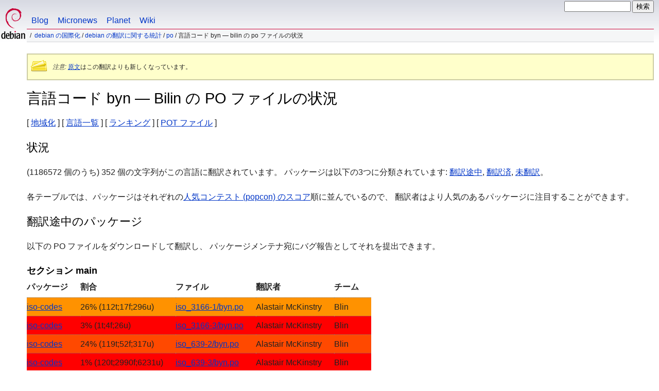

--- FILE ---
content_type: text/html
request_url: https://www.debian.org/international/l10n/po/byn.ja.html
body_size: 3689
content:
<!DOCTYPE HTML PUBLIC "-//W3C//DTD HTML 4.01//EN" "http://www.w3.org/TR/html4/strict.dtd">
<html lang="ja">
<head>
  <meta http-equiv="Content-Type" content="text/html; charset=utf-8">
  <title>Debian -- 言語コード byn &mdash; Bilin  の PO ファイルの状況 </title>
  <link rel="author" href="mailto:webmaster@debian.org">
  <meta name="Generator" content="WML 2.32.0">
  <meta name="Modified" content="2026-01-16 16:03:21">
  <meta name="viewport" content="width=device-width">
  <meta name="mobileoptimized" content="300">
  <meta name="HandheldFriendly" content="true">
<link href="../../../debian.css" rel="stylesheet" type="text/css">
  <link href="../../../debian-ja.css" rel="stylesheet" type="text/css" media="all">
<link rel="search" type="application/opensearchdescription+xml" title="Debian ウェブサイト検索" href="../../../search.ja.xml">
</head>
<body>
<div id="header">
  <div id="upperheader">
    <div id="logo">
    <a href="../../../" title="Debian ホーム"><img src="../../../Pics/openlogo-50.png" alt="Debian"></a>
    </div> <!-- end logo -->
    <div id="searchbox">
      <form name="p" method="get" action="https://search.debian.org/cgi-bin/omega">
      <p>
<input type="hidden" name="DB" value="ja">
        <input name="P" value="" size="14">
        <input type="submit" value="検索">
      </p>
      </form>
    </div>   <!-- end sitetools -->
  </div> <!-- end upperheader -->
  <!--UdmComment-->
  <div id="navbar">
    <p class="hidecss"><a href="#content">クイックナビをスキップ</a></p>
    <ul>
      <!-- Link to Debian's own Social Media resources -->
      <li><a href="https://bits.debian.org/" title="Bits from Debian">Blog</a></li>
      <li><a href="https://micronews.debian.org" title="Micronews from Debian">Micronews</a></li>
      <li><a href="https://planet.debian.org/" title="The Planet of Debian">Planet</a></li>
      <li><a href="https://wiki.debian.org/" title="The Debian Wiki">Wiki</a></li>
    </ul>
  </div> <!-- end navbar -->
<p id="breadcrumbs"><a href="./../../">Debian の国際化</a>
 &#x2F; <a href="./../">Debian の翻訳に関する統計</a>
 &#x2F; <a href="./">PO</a>
 &#x2F;
言語コード byn &mdash; Bilin  の PO ファイルの状況</p>
</div> <!-- end header -->
<!--/UdmComment-->
<div id="content">
<div class="trans-note"><p><em>注意:</em> <a href="byn.en.html">原文</a>はこの翻訳よりも新しくなっています。</p></div>
<h1>言語コード byn &mdash; Bilin  の PO ファイルの状況</h1>
[&nbsp;<a href="../">地域化</a>&nbsp;]
[&nbsp;<a href="./">言語一覧</a>&nbsp;]
[&nbsp;<a href="rank">ランキング</a>&nbsp;]
[&nbsp;<a href="pot">POT ファイル</a>&nbsp;]
<h2>状況</h2>
<p>
 (1186572 個のうち) 352 個の文字列がこの言語に翻訳されています。
 パッケージは以下の3つに分類されています:
 <a href="#todo">翻訳途中</a>,
 <a href="#done">翻訳済</a>,
 <a href="#i18n">未翻訳</a>。
</p>
<p>
各テーブルでは、パッケージはそれぞれの<a
href="https://popcon.debian.org/source/by_inst">人気コンテスト (popcon)
のスコア</a>順に並んでいるので、
翻訳者はより人気のあるパッケージに注目することができます。
</p>
<h2><a name="todo">翻訳途中のパッケージ</a></h2>
<p>以下の PO ファイルをダウンロードして翻訳し、
パッケージメンテナ宛にバグ報告としてそれを提出できます。
<h3>セクション main</h3>
<!-- BEGIN SECTION -->
<table border="1" summary="">
<tr>
  <th>パッケージ</th>
  <th>割合</th>
  <th>ファイル</th>
  <th>翻訳者</th>
  <th>チーム</th>
</tr>
<tr style="background-color: #ff9200"><td><a href="https://bugs.debian.org/cgi-bin/pkgreport.cgi?which=src&amp;data=iso-codes">iso-codes</a></td><td> 26% (112t;17f;296u)</td><td><a name="iso-codes" href="https://i18n.debian.org/material/po/unstable/main/i/iso-codes/iso_3166-1/iso-codes_4.20.1-1_byn.po.gz">iso_3166-1/byn.po</a></td><td>Alastair McKinstry</td><td>Blin</td></tr>
<tr style="background-color: #ff0000"><td><a href="https://bugs.debian.org/cgi-bin/pkgreport.cgi?which=src&amp;data=iso-codes">iso-codes</a></td><td>  3% (1t;4f;26u)</td><td><a href="https://i18n.debian.org/material/po/unstable/main/i/iso-codes/iso_3166-3/iso-codes_4.20.1-1_byn.po.gz">iso_3166-3/byn.po</a></td><td>Alastair McKinstry</td><td>Blin</td></tr>
<tr style="background-color: #ff4900"><td><a href="https://bugs.debian.org/cgi-bin/pkgreport.cgi?which=src&amp;data=iso-codes">iso-codes</a></td><td> 24% (119t;52f;317u)</td><td><a href="https://i18n.debian.org/material/po/unstable/main/i/iso-codes/iso_639-2/iso-codes_4.20.1-1_byn.po.gz">iso_639-2/byn.po</a></td><td>Alastair McKinstry</td><td>Blin</td></tr>
<tr style="background-color: #ff0000"><td><a href="https://bugs.debian.org/cgi-bin/pkgreport.cgi?which=src&amp;data=iso-codes">iso-codes</a></td><td>  1% (120t;2990f;6231u)</td><td><a href="https://i18n.debian.org/material/po/unstable/main/i/iso-codes/iso_639-3/iso-codes_4.20.1-1_byn.po.gz">iso_639-3/byn.po</a></td><td>Alastair McKinstry</td><td>Blin</td></tr>
</table>
<!-- END SECTION -->
<h2><a name="done">翻訳済のパッケージ</a></h2>
<h2><a name="i18n">Packages POT files</a></h2>
<p>
For packages, that are prepared for translation, but not yet translated into
your language, you can find the POT files here:
</p>
<a href="/international/l10n/po/pot">Link to PO template files</a>
<h2>PO ファイルが存在しないパッケージ</h2>
<p>PO ファイルを持たないパッケージの一覧は、
<a href="todo">こちら</a>を参照してください。
<p>
このページは 2026 年 1 月 16 日に収集した情報に基づき作成されました。
これらのファイルについて作業するときは、最新のものであることを確認してください!
</p>
<div class="clr"></div>
</div> <!-- end content -->
<div id="footer">
<hr class="hidecss">
<p><a href="../../../">Debian プロジェクトホームページ</a>に戻る。</p>
<hr>
<!--UdmComment-->
<div id="pageLang">
<div id="langSelector">
このページは以下の言語でもご覧になれます。
<div id="langContainer">
<select onchange="location = this.value;">
<option value="" disabled selected>Select your language</option>
 <option value="tmpl.ca.html" title="カタルーニャ語" lang="ca">catal&agrave;</option>
 <option value="tmpl.da.html" title="デンマーク語" lang="da">dansk</option>
 <option value="tmpl.de.html" title="ドイツ語" lang="de">Deutsch</option>
 <option value="tmpl.en.html" title="英語" lang="en">English</option>
 <option value="tmpl.es.html" title="スペイン語" lang="es">espa&ntilde;ol</option>
 <option value="tmpl.fr.html" title="フランス語" lang="fr">fran&ccedil;ais</option>
 <option value="tmpl.it.html" title="イタリア語" lang="it">Italiano</option>
 <option value="tmpl.nl.html" title="オランダ語" lang="nl">Nederlands</option>
 <option value="tmpl.pl.html" title="ポーランド語" lang="pl">polski</option>
 <option value="tmpl.pt.html" title="ポルトガル語" lang="pt">Portugu&ecirc;s</option>
 <option value="tmpl.fi.html" title="フィンランド語" lang="fi">suomi</option>
 <option value="tmpl.sv.html" title="スウェーデン語" lang="sv">svenska</option>
 <option value="tmpl.ru.html" title="ロシア語" lang="ru">&#1056;&#1091;&#1089;&#1089;&#1082;&#1080;&#1081; (Russkij)</option>
 <option value="tmpl.uk.html" title="ウクライナ語" lang="uk">&#1091;&#1082;&#1088;&#1072;&#1111;&#1085;&#1089;&#1100;&#1082;&#1072; (ukrajins'ka)</option>
 <option value="tmpl.ko.html" title="韓国語" lang="ko">&#54620;&#44397;&#50612; (Korean)</option>
</select>
</div>
<a href="../../../intro/cn">デフォルトの言語を設定するには</a>
</div></div><!--/UdmComment-->
<hr>
<div id="footermap">
<!--UdmComment-->
<p><strong><a href="/">ホーム</a></strong></p>
    <ul id="footermap-cola">
		<li><a href="../../../intro/about">Debian について</a>
		  <ul>
		  <li><a href="../../../social_contract">私たちの社会契約</a></li>
		  <li><a href="../../../code_of_conduct">利用上の注意</a></li>
		  <li><a href="../../../intro/free">フリーソフトウェア</a></li>
          <li><a href="../../../legal">法的情報</a></li>
		  </ul>
		</li>
        <li><a href="../../../intro/help">Debian を支援する</a></li>
    </ul>
	<ul id="footermap-colb">
			<li><a href="../../../distrib/">Debian を入手する</a>
			  <ul>
			  <li><a href="../../../distrib/netinst">ネットワークインストール</a></li>
			  <li><a href="../../../CD/">CD/USB ISO イメージ</a></li>
            <li><a href="../../../blends/">Pure Blends</a></li>
			<li><a href="../../../distrib/packages">Debian パッケージ</a></li>
			<li><a href="../../../devel/">開発者のコーナー</a></li>
			  </ul>
			</li>
	</ul>
	<ul id="footermap-colc">
		<li><a href="../../../News/">ニュース</a>
		  <ul>
		  <li><a href="../../../News/weekly/">プロジェクトニュース</a></li>
		  <li><a href="../../../events/">イベント</a></li>
		  </ul>
		</li>
    <li><a href="../../../doc/">文書</a>
      <ul>
      <li><a href="../../../releases/">リリース情報</a></li>
      <li><a href="https://wiki.debian.org/">Debian Wiki</a></li>
      </ul>
    </li>
   </ul>
   <ul id="footermap-cold">
    <li><a href="../../../support">サポート</a>
	  <ul>
			  <li><a href="../../../international/">Debian の国際化</a></li>
			  <li><a href="../../../security/">セキュリティ情報</a></li>
			  <li><a href="../../../Bugs/">バグ報告</a></li>
			  <li><a href="../../../MailingLists/">メーリングリスト</a></li>
      </ul>
    </li>
</ul>
<ul id="footermap-cole">
  <li><a href="../../../sitemap">サイトマップ</a></li>
  <li><a href="https://search.debian.org/">検索</a></li>
  <li><a href="https://bits.debian.org">Debian ブログ</a></li>
  <li><a href="https://micronews.debian.org">Debian マイクロニュース</a></li>
  <li><a href="https://planet.debian.org">Debian Planet</a></li>
</ul>
<!--/UdmComment-->
</div> <!-- end footermap -->
<div id="fineprint">
<!--UdmComment-->
  <p>See our <a href="../../../contact">contact page</a> to get in touch. Web site source code is <a href="https://salsa.debian.org/webmaster-team/webwml">available</a>.</p>
<p>
最終更新: 2024 年 5 月 5 日 (日) 08:45:15 UTC
&emsp;
Last Built: 2026 年 1 月 16 日 (金) 16:03:21 UTC
  <br>
  Copyright &copy; 1997-2024 <a href="https://www.spi-inc.org/">SPI</a> と多くの人々; <a href="../../../license" rel="copyright">ライセンス条項</a>をご覧ください。<br>
  Debian は Software in the Public Interest, Inc の<a href="../../../trademark">登録商標</a>です。
</p>
<!--/UdmComment-->
</div>
</div> <!-- end footer -->
</body>
</html>


--- FILE ---
content_type: text/css
request_url: https://www.debian.org/debian-ja.css
body_size: -256
content:
/* Debian language css file for japanese - ja */
/* please do not touch for now! - Jutta Wrage 2005 */

html[lang=ja] #leftcol ul ul {
	font-size: 0.95em;
}

/* quotes */
html[lang=ja] q:before { content: "\300C"; }
html[lang=ja] q:after { content: "\300D"; }
html[lang=ja] q q:before { content: "\300E"; }
html[lang=ja] q q:after { content: "\300F"; }

html[lang=ja] blockquote.quote p:first-child:before { content: "\300C"; }
html[lang=ja] blockquote.quote p:after { content: ""; }
html[lang=ja] blockquote.quote p.last:after { content: "\300D"; }
